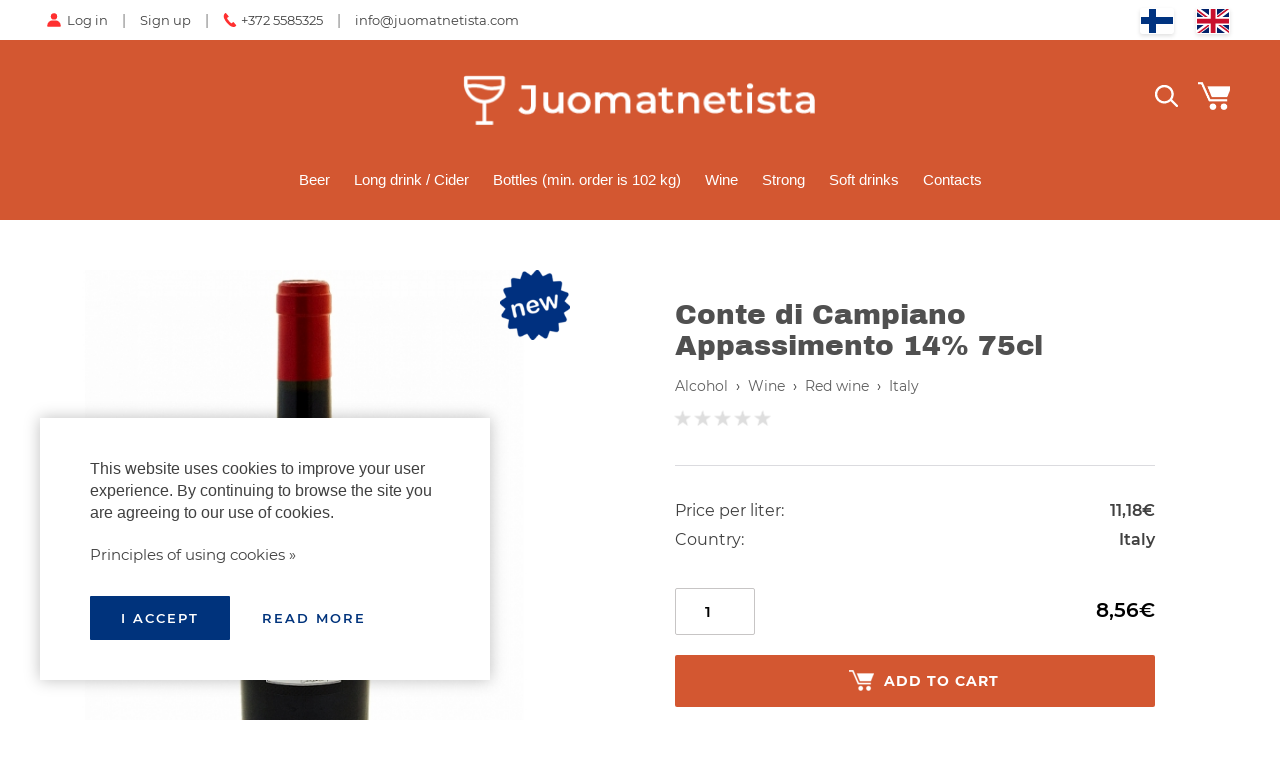

--- FILE ---
content_type: text/html; charset=utf-8
request_url: https://juomatnetista.com/en/product/conte-di-campiano-appassimento-14-75cl
body_size: 14621
content:
<!DOCTYPE HTML>
<html lang='en'>
  <head>

    <base href='https://juomatnetista.com'>
    <meta charset="utf-8">
    <meta name="viewport" content="width=device-width, initial-scale=1.0">
    <meta http-equiv="X-UA-Compatible" content="IE=edge"/>

    <link rel="apple-touch-icon" sizes="180x180" href="/public/images/favicon-180x180.png">
    <link rel="icon" type="image/png" sizes="180x180" href="/public/images/favicon-180x180.png">
    <link rel="icon" type="image/png" sizes="32x32" href="/public/images/favicon-32x32.png">
    <link rel="icon" type="image/png" sizes="16x16" href="/public/images/favicon-16x16.png">
    <link rel="shortcut icon" href="/public/images/favicon.ico">

    <title>Conte di Campiano Appassimento 14% 75cl - Juomatnetista</title>
    <meta name="description" content="Buy red wine Conte di Campiano Appassimento 14% 75cl for only 8,56&euro; with home delivery all over Finland! Best prices, wide range.">        
          <link rel="alternate" hreflang="fi" href="https://juomatnetista.com/fi/product/conte-di-campiano-appassimento-14-75cl" />
          <link rel="alternate" hreflang="en" href="https://juomatnetista.com/en/product/conte-di-campiano-appassimento-14-75cl" />
    
    
    <script>

	var DOMready = false;
	if (window.addEventListener) { window.addEventListener("DOMContentLoaded", function(){DOMready = true;}, true); }
	else if (window.attachEvent) { window.attachEvent("onload", function(){DOMready = true;}, true); }

	function AddStartUp(f)
		{
		if (DOMready) f();
		else if (window.addEventListener) { window.addEventListener("DOMContentLoaded", function(){DOMready = true; f();}, true); }
		else if (window.attachEvent) { window.attachEvent('onload', function(){DOMready = true; f();}); }
		}

	var LANG = 'en';
	var PUBLIC_PAGES = 'public/pages';
	var CR = '&euro;';
	
	function fbq(track, ev){console.log("FB pixel event: "+ev);}

    </script>

          <style>@font-face {font-family:'Montserrat';font-style:normal;font-weight:400;font-display:fallback;src:local('Montserrat Regular'), local('Montserrat-Regular'), url(https://fonts.gstatic.com/s/montserrat/v14/JTUSjIg1_i6t8kCHKm459Wlhyw.woff2) format('woff2');unicode-range:U+0000-00FF, U+0131, U+0152-0153, U+02BB-02BC, U+02C6, U+02DA, U+02DC, U+2000-206F, U+2074, U+20AC, U+2122, U+2191, U+2193, U+2212, U+2215, U+FEFF, U+FFFD;}@font-face {font-family:'Montserrat';font-style:normal;font-weight:500;font-display:fallback;src:url(https://fonts.gstatic.com/s/montserrat/v23/JTUHjIg1_i6t8kCHKm4532VJOt5-QNFgpCtZ6Hw9aXpsog.woff2) format('woff2');unicode-range:U+0400-045F, U+0490-0491, U+04B0-04B1, U+2116;}@font-face {font-family:'Montserrat';font-style:normal;font-weight:500;font-display:fallback;src:url(https://fonts.gstatic.com/s/montserrat/v23/JTUHjIg1_i6t8kCHKm4532VJOt5-QNFgpCtZ6Hw3aXpsog.woff2) format('woff2');unicode-range:U+0100-024F, U+0259, U+1E00-1EFF, U+2020, U+20A0-20AB, U+20AD-20CF, U+2113, U+2C60-2C7F, U+A720-A7FF;}@font-face {font-family:'Montserrat';font-style:normal;font-weight:600;font-display:fallback;src:local('Montserrat SemiBold'), local('Montserrat-SemiBold'), url(https://fonts.gstatic.com/s/montserrat/v14/JTURjIg1_i6t8kCHKm45_bZF3gnD_g.woff2) format('woff2');unicode-range:U+0000-00FF, U+0131, U+0152-0153, U+02BB-02BC, U+02C6, U+02DA, U+02DC, U+2000-206F, U+2074, U+20AC, U+2122, U+2191, U+2193, U+2212, U+2215, U+FEFF, U+FFFD;}@font-face {font-family:'Montserrat';font-style:normal;font-weight:700;font-display:fallback;src:local('Montserrat Bold'), local('Montserrat-Bold'), url(https://fonts.gstatic.com/s/montserrat/v14/JTURjIg1_i6t8kCHKm45_dJE3gnD_g.woff2) format('woff2');unicode-range:U+0000-00FF, U+0131, U+0152-0153, U+02BB-02BC, U+02C6, U+02DA, U+02DC, U+2000-206F, U+2074, U+20AC, U+2122, U+2191, U+2193, U+2212, U+2215, U+FEFF, U+FFFD;}@font-face {font-family:'Archivo Black';font-style:normal;font-weight:800;font-display:fallback;src:url(https://fonts.gstatic.com/s/archivoblack/v10/HTxqL289NzCGg4MzN6KJ7eW6CYyF_g.woff2) format('woff2');unicode-range:U+0000-00FF, U+0131, U+0152-0153, U+02BB-02BC, U+02C6, U+02DA, U+02DC, U+2000-206F, U+2074, U+20AC, U+2122, U+2191, U+2193, U+2212, U+2215, U+FEFF, U+FFFD;} .pages1{margin-top:30px;text-align:center;} .pages1 .page{display:inline-block;margin:0px 3px;width:30px;height:30px;line-height:30px;border-radius:50%;text-decoration:none;font-size:14px;font-weight:700;color:#000000;text-align:center;} .pages1 .page.active{color:#ffffff;background-color:#D35731;} .pages1 a.page:not(.active):hover{color:#404040;background-color:#f1f3f4;} .pages1 .page.prev-next, .pages1 .page.first-last{color:transparent !important;background-color:transparent !important;opacity:0.8;} .pages1 .page.prev-next:active{opacity:0.4;} .pages1 .page-numbers{margin:0 15px;} .pages1 .page.prev-next{background:url('/public/style/images/next.svg') center center no-repeat;background-size:11px auto;} .pages1 .page.first-last{background:url('/public/style/images/next.svg') 5px center no-repeat, url('/public/style/images/next.svg') 11px center no-repeat;background-size:11px auto;} .pages1 .page.prev, .pages1 .page.first{transform:rotate(180deg);}@media (max-width:480px){ .pages1 .page{margin:0;} .pages1 .page.first-last{display:none;} .pages1 .page-numbers{margin:0 10px;} } html { height:100%; } html * {max-height:1000000px;box-sizing:border-box;-webkit-tap-highlight-color:transparent;} body{position:relative;min-height:100%;padding:0;margin:0;background-color:#ffffff;overflow-x:auto;overflow-y:scroll;font-family:Montserrat, Arial, Tahoma;font-size:16px;} body.preload *{-webkit-transition:none !important;-moz-transition:none !important;-o-transition:none !important;transition:none !important;} a{color:#D35731;text-decoration:none;} img{border:none;width:auto;height:auto;} .hidden{display:none;} .justify{text-align:justify;line-height:0;} .justify:after{content:'';display:inline-block;vertical-align:top;width:100%;height:0;line-height:0;visibility:hidden;} #root{margin:0px auto;width:100%;min-width:320px;padding-bottom:588px;} .outer{padding:0 40px;box-sizing:border-box;} .wrapper{position:relative;box-sizing:border-box;margin:0 auto;width:100%;max-width:1400px;height:100%;} #main{display:block;padding:50px 0;min-height:370px;} #main h1{margin:0 0 20px 0;font-family:'Archivo Black';font-size:28px;font-weight:400;text-align:left;color:#505050;} #main .field{padding:10px 10px;box-sizing:border-box;width:100%;max-width:300px;font-family:inherit;font-size:15px;background-color:#ffffff;border:1px solid #dddddd;outline:none;box-shadow:none;} #main .field:focus{border-color:#66afe9;box-shadow:0 0 8px RGBA(100,175,230, 0.4);} #main .field:focus::-webkit-input-placeholder { color:transparent; } #main .field:focus::-moz-input-placeholder { color:transparent; } #main .field:focus:-moz-placeholder { color:transparent; } #main .field:focus:-ms-input-placeholder { color:transparent; } input:-webkit-autofill{box-shadow:0 0 0 30px white inset !important;} #main .field.not-valid{border-color:#ff8080;} #main textarea{resize:vertical;} #main .not-found{margin:100px 0;font-size:18px;font-weight:normal;line-height:normal;text-align:center;color:#505050;} .btn{display:inline-block;padding:14px 20px;min-width:100px;box-sizing:border-box;background-color:#D35731;border-radius:3px;border:none;text-transform:uppercase;font:inherit;font-size:12px;font-weight:600;color:#ffffff;letter-spacing:1px;text-align:center;cursor:pointer;outline:none;transition:color 0.2s ease,background-color 0.2s ease,border-color 0.2s ease;} .btn:hover{background-color:#FF3030;} .btn:active{transform:translate(1px,1px);} .btn.next-btn{margin-left:5px;border:1px solid #D35731;} .btn.next-btn:hover{border-color:#FF3030;} .btn.back-btn{background-color:#ffffff;border:1px solid #D35731;color:#D35731;} .btn.back-btn:hover{background-color:#fff8f4;border-color:#fff8f4;} .cart-btn{display:inline-block;min-width:50px;margin:0 10px 0 2px;padding:14px 20px;padding-left:44px;font-size:11px;font-weight:500;color:#ffffff;text-align:center;background:url("/public/images/cart.svg") 10px center no-repeat;background-size:26px auto;background-color:#D35731;border-radius:3px;letter-spacing:1px;text-transform:uppercase;cursor:pointer;transition:background-color 0.2s ease;} .cart-btn:hover{background-color:#FF3030;} .cart-btn:active{transform:translate(1px,2px);}@media (max-width:1100px){ .cart-btn{margin:0;padding:0;width:40px;height:25px;border:none;background:none;background:url("/public/images/cart2.svg") center center no-repeat;background-size:30px auto;} .cart-btn span{display:none;} } .social-icons a{display:inline-block;width:36px;height:36px;line-height:36px;border-radius:50%;border:none;background:url('/public/images/social.png?v3') 0 0 no-repeat;background-size:auto 100%;text-decoration:none !important;} .social-icons .vk { background-position:0 0; } .social-icons .facebook { background-position:-36px 0; } .social-icons .twitter { background-position:-72px 0; } .social-icons .gplus { background-position:-108px 0; } .social-icons .ok { background-position:-144px 0; } .social-icons .insta { background-position:-180px 0;} .social-icons .pin { background-position:-216px 0;} .social-icons.small a{width:32px;height:32px;line-height:32px;} .social-icons.small .vk { background-position:0 0; } .social-icons.small .facebook { background-position:-32px 0; } .social-icons.small .twitter { background-position:-64px 0; } .social-icons.small .gplus { background-position:-96px 0; } .social-icons.small .ok { background-position:-128px 0; } .social-icons.small .insta { background-position:-160px 0;} .social-icons.small .pin { background-position:-192px 0;} .social-icons.big a{width:40px;height:40px;line-height:40px;} .social-icons.big .vk { background-position:0 0; } .social-icons.big .facebook { background-position:-40px 0; } .social-icons.big .twitter { background-position:-80px 0; } .social-icons.big .gplus { background-position:-120px 0; } .social-icons.big .ok { background-position:-160px 0; } .social-icons.big .insta { background-position:-200px 0;} .social-icons.big .pin { background-position:-240px 0;} input.radio{display:none;} input.radio + label{position:relative;display:inline-block;padding-left:33px;cursor:pointer;user-select:none;} input.radio:checked + label{ font-weight:bold;} input.radio + label span{position:absolute;left:0px;top:50%;margin:0;margin-top:-12px;display:inline-block;vertical-align:top;width:22px;height:22px;line-height:22px;box-sizing:border-box;background-color:#ffffff;border:2px solid #dddddd;border-radius:50%;cursor:pointer;z-index:10;} input.radio + label span:before{ content:'';display:inline-block;margin:5px;width:10px;height:10px;border-radius:50%;} input.radio:checked + label span{ border:6px solid #D35731;}@media (max-width:800px){ .outer{padding:0 20px;} #main{padding:40px 0;} #main h1{margin-bottom:18px;font-size:24px;} }@media (max-width:480px){ #main{padding:25px 0 40px 0;min-height:0px;} #main h1{margin-bottom:16px;font-size:20px;line-height:1.2;} #main .btn{padding:12px 16px;min-width:90px;} } .lightbox-bg{position:fixed;width:100%;height:100%;top:0px;left:0px;background-color:#202020;z-index:900;opacity:0;-webkit-transition:opacity 0.2s ease;-moz-transition:opacity 0.2s ease;-o-transition:opacity 0.2s ease;transition:opacity 0.2s ease;} .lightbox-bg.opened{opacity:0.8;} .lightbox{position:fixed;width:100%;height:100%;top:0px;left:0px;z-index:910;opacity:0;-webkit-transition:all 0.15s ease;-moz-transition:all 0.15s ease;-o-transition:all 0.15s ease;transition:all 0.15s ease;-webkit-transform:translate(0, 50px);-moz-transform:translate(0, 50px);-o-transform:translate(0, 50px);transform:translate(0, 50px);} .lightbox.opened{opacity:1;-webkit-transform:translate(0, 0);-moz-transform:translate(0, 0);-o-transform:translate(0, 0);transform:translate(0, 0);} .lightbox .photo{position:absolute;top:0px; left:0px; right:0px; bottom:0px;overflow:hidden;z-index:20;-webkit-transition:all 150ms ease 150ms;-moz-transition:all 150ms ease 150ms;-o-transition:all 150ms ease 150ms;transition:all 150ms ease 150ms;opacity:0;-webkit-transform:scale(0.5);-moz-transform:scale(0.5);-o-transform:scale(0.5);transform:scale(0.5);} .lightbox.opened .photo{opacity:1;-webkit-transform:scale(1);-moz-transform:scale(1);-o-transform:scale(1);transform:scale(1);} .lightbox .photo img{display:inline-block;position:absolute;top:0; left:0; right:0; bottom:0;margin:auto;max-width:100%;max-height:100%;-webkit-transition:opacity 0.2s ease;-moz-transition:opacity 0.2s ease;-o-transition:opacity 0.2s ease;transition:opacity 0.2s ease;} .lightbox .photo .animation{position:absolute;top:0px; left:0px; right:0px; bottom:0px;background:url('/modules/LIGHTBOX2/images/loading.gif') center center no-repeat;background-size:100px auto;opacity:0;-webkit-transition:opacity 0.3s ease;-moz-transition:opacity 0.3s ease;-o-transition:opacity 0.3s ease;transition:opacity 0.3s ease;} .lightbox .photo.loading .animation{opacity:1;} .lightbox .photo.loading img{opacity:0;} .lightbox .close-btn{position:absolute;top:15px;right:20px;height:50px;width:50px;cursor:pointer;z-index:30;} .lightbox .close-btn span{display:block;width:100%;height:100%;background:url('/modules/LIGHTBOX2/images/close-btn.png') center center no-repeat;background-size:50% auto;cursor:pointer;opacity:0.6;-webkit-transition:opacity 0.2s linear;-moz-transition:opacity 0.2s linear;-o-transition:opacity 0.2s linear;transition:opacity 0.2s linear;} .lightbox .close-btn:hover span{opacity:1;} .lightbox .btn{position:absolute;top:50%;height:50px;margin-top:-25px;width:50px;background-color:#222222;cursor:pointer;z-index:30;} .lightbox .btn.back{left:15px;} .lightbox .btn.next{right:15px;} .lightbox .btn span{display:block;width:100%;height:100%;background-position:center center;background-repeat:no-repeat;cursor:pointer;opacity:0.6;-webkit-transition:opacity 0.2s linear;-moz-transition:opacity 0.2s linear;-o-transition:opacity 0.2s linear;transition:opacity 0.2s linear;} .lightbox .btn.back span{background-image:url('/modules/LIGHTBOX2/images/back-btn.png');} .lightbox .btn.next span{background-image:url('/modules/LIGHTBOX2/images/next-btn.png');} .lightbox .btn:hover span{opacity:1;} .lightbox .btn.back:active{-webkit-transform:translate(-2px,1px);-moz-transform:translate(-2px,1px);-o-transform:translate(-2px,1px);transform:translate(-2px,1px);} .lightbox .btn.next:active{-webkit-transform:translate(2px,1px);-moz-transform:translate(2px,1px);-o-transform:translate(2px,1px);transform:translate(2px,1px);} .lightbox .bottom{position:absolute;left:0; right:0; bottom:0;padding:15px 100px;min-height:20px;background-color:RGBA(0,0,0, 0.7);font-size:16px;color:#ffffff;text-align:center;z-index:30;} .lightbox .bottom .text h3{margin:0;font-size:16px;font-weight:bold;color:#ffffff;} .lightbox .bottom .text div{margin-top:10px;font-size:14px;color:#ffffff;} .lightbox .bottom .photo-count{position:absolute;bottom:0px;right:30px;padding:15px 0;font-size:16px;color:#eeeeee;}@media (max-width:600px){ .lightbox .close-btn{position:absolute;top:0px;right:0px;} .lightbox .close-btn span{background-size:40% auto;} .lightbox .btn{background:none;} .lightbox .btn.back{left:0px;} .lightbox .btn.next{right:0px;} .lightbox .bottom{padding:10px 60px 10px 20px;min-height:15px;text-align:left;} .lightbox .bottom .text h3{font-size:14px;} .lightbox .bottom .text div{margin-top:6px;font-size:13px;} .lightbox .bottom .photo-count{right:10px;padding:10px 0;font-size:14px;} } #modal-alert-bg{position:fixed;width:100%;height:100%;top:0px; left:0px;background-color:RGBA(220,220,220, 0.9);z-index:1000;} #modal-alert{position:absolute;top:50%;left:0; right:0;margin:auto;transform:translate(0, -50%);width:90%;max-width:420px;min-height:190px;padding:35px 40px 80px 40px;box-sizing:border-box;background-color:#ffffff;border-radius:8px;z-index:1001;font-family:Roboto, Arial, Tahoma;font-size:16px;font-weight:300;box-shadow:2px 2px 4px RGBA(0,0,0, 0.18);} #modal-alert .close-btn{position:absolute;display:inline-block;top:5px;right:5px;width:40px;height:40px;background:url('/modules/ALERT/alert/images/close.png') center center no-repeat;cursor:pointer;} #modal-alert .close-btn:hover{opacity:0.5;} #modal-alert .icon{display:none;position:absolute;top:50px;left:20px;width:70px;height:70px;background-repeat:no-repeat;background-size:100% auto;z-index:1002;} #modal-alert .title{margin-bottom:8px;font-size:18px;font-weight:bold;color:#000000;text-align:center;} #modal-alert .text{font-size:15px;text-align:center;line-height:1.6;} #modal-alert .text:first-letter{text-transform:uppercase;} #modal-alert .text div{margin:10px 0;} #modal-alert .text strong{text-transform:uppercase;} #modal-alert .text a{font-weight:500;color:#000000;text-decoration:underline;} #modal-alert .text a:hover{color:#777777;text-decoration:none;} #modal-alert .text input[type=text]{max-width:350px;padding:5px;border:1px solid #cccccc;border-radius:2px;font-size:18px;} #modal-alert .bottom{position:absolute;width:100%;height:55px;bottom:0px;left:0px;border-top:1px solid #e5e5e5;} #modal-alert .bottom .btn{position:absolute;right:20px;bottom:12px;padding:8px 10px;min-width:70px;} #modal-alert.info{padding-left:100px;} #modal-alert.info .icon{display:block;background-image:url('/modules/ALERT/alert/images/info.png');} #modal-alert.info .title{color:#606060;} #modal-alert.warning{max-width:470px;padding-left:100px;outline:4px solid transparent;-webkit-animation:WARNING 300ms 2;-moz-animation: WARNING 300ms 2;-o-animation: WARNING 300ms 2;animation:WARNING 300ms 2;} #modal-alert.warning .icon{display:block;background-image:url('/modules/ALERT/alert/images/warning.png');} #modal-alert.warning .title{color:#000000;} #modal-alert.error{max-width:470px;padding-left:100px;outline:4px solid transparent;-webkit-animation:ERROR 300ms 2;-moz-animation: ERROR 300ms 2;-o-animation: ERROR 300ms 2;animation:ERROR 300ms 2;} #modal-alert.error .icon{display:block;background-image:url('/modules/ALERT/alert/images/error.png');} #modal-alert.error .title{color:#ff0000;} @-webkit-keyframes ERROR{0% { outline-color:transparent; }50%{ outline-color:#ff4444; }100% { outline-color:transparent; }} @-moz-keyframes ERROR{0% { outline-color:transparent; }50%{ outline-color:#ff4444; }100% { outline-color:transparent; }} @-o-keyframes ERROR{0% { outline-color:transparent; }50%{ outline-color:#ff4444; }100% { outline-color:transparent; }} @keyframes ERROR{0% { outline-color:transparent; }50%{ outline-color:#ff4444; }100% { outline-color:transparent; }} @-webkit-keyframes WARNING{0% { outline-color:transparent; }50%{ outline-color:#ffbb44; }100% { outline-color:transparent; }} @-moz-keyframes WARNING{0% { outline-color:transparent; }50%{ outline-color:#ffbb44; }100% { outline-color:transparent; }} @-o-keyframes WARNING{0% { outline-color:transparent; }50%{ outline-color:#ffbb44; }100% { outline-color:transparent; }} @keyframes WARNING{0% { outline-color:transparent; }50%{ outline-color:#ffbb44; }100% { outline-color:transparent; }} #top-alert{display:none;position:fixed;top:10px;right:10px;width:270px;max-width:90%;min-height:60px;padding:20px 20px 20px 70px;box-sizing:border-box;border-radius:5px;box-shadow:-2px 2px 6px RGBA(0,0,0, 0.25);background:url('/modules/ALERT/alert/images/ok.png') 15px center no-repeat;background-color:#ffffff;z-index:1001;opacity:0;transform:translate(0, -30px);transition:all 0.3s ease;}@media (min-width:1250px){ #top-alert{top:80px;right:15px;} } #top-alert.show{opacity:1;transform:translate(0,0);} #top-alert .close-btn{position:absolute;top:0px;right:0px;width:30px;height:30px;background:url('/modules/ALERT/alert/images/close.jpg') center center no-repeat;cursor:pointer;} #top-alert .text{font-size:14px;font-weight:500;text-align:left;line-height:20px;} #top-alert .text a:hover{text-decoration:underline;} .columns{display:table;width:100%;max-width:1500px;} .columns > div{display:table-cell;vertical-align:middle;box-sizing:border-box;} .columns > .L-col{padding-right:20px;width:550px;} .columns > .R-col{text-align:center;} .columns .wrap{display:inline-block;width:100%;max-width:480px;text-align:left;} .columns > .L-col .top{display:none;} #product-photo-box{position:relative;width:100%;padding-top:100%;box-sizing:border-box;overflow:hidden;} #product-photo-box .photo{position:absolute;top:0; left:0; right:0; bottom:0;margin:auto;max-width:100%;max-height:100%;transition:opacity 0.2s ease;cursor:pointer;} #product-photo-box .big-img{position:absolute;top:0; left:0;width:auto;height:auto;max-width:10000px;max-height:10000px;background-color:#ffffff;opacity:0;transition:opacity 0.3s ease, transform 0.1s ease;} #product-photo-box .view{position:absolute;top:0; left:0; right:0; bottom:0;z-index:60;cursor:zoom-in;} #product-photo-box .icon{position:absolute;top:0px;right:0px;width:70px;height:70px;z-index:50;} #product-photo-box .icon.discount{background:url("/public/pages/item/images/sale.png") 0 0 no-repeat;background-size:100% auto;} #product-photo-box .icon.new{background:url("/public/pages/item/images/new.png") 0 0 no-repeat;background-size:100% auto;} .gallery{margin:20px -30px;padding:0 25px;width:auto;} .gallery .photo{width:25%;padding:0 5px;} .gallery .photo .border{outline:none;border:1px solid #ffffff;box-shadow:none !important;background:url("/public/pages/item/images/view.png") center center no-repeat;background-size:60% auto;background-color:#ffffff;} .gallery img{transform:none !important;transition:none !important;} .gallery .photo:hover img{opacity:0.4;} .gallery .photo:hover .border{border-color:#aaaaaa;} .gallery .gallery-btn{background-size:15px auto;} #main h1{margin-bottom:0;} #main .subtitle{margin-top:5px;font-size:15px;color:#707070;} #main hr{margin:35px 0px;border:none;border-top:1px solid #dbdbdf;}#item-description{margin-top:30px;line-height:1.7;color:#404040;} #item-description > div{max-width:800px;} .beer-notice{margin:20px 0;max-width:500px;font-size:16px;font-weight:700;color:#4080ff;line-height:1.6;} .breadcrumbs{margin:15px 0;} .breadcrumbs > *{font-size:14px;color:#606060;} .breadcrumbs .d{margin:0 8px;color:#303030;} .breadcrumbs a:hover{color:#202020;text-decoration:underline;} .instock .exists{display:inline-block;margin-right:20px;font-size:14px;font-weight:500;line-height:20px;} .instock .not-exists{display:inline-block;margin-right:20px;font-size:14px;color:#909090;line-height:20px;} .instock .delivery{display:inline-block;font-size:14px;color:#606060;line-height:20px;} .product-data{} .product-data .data{margin-top:10px;color:#404040;} .product-data .data span{float:right;font-weight:600;} #order-form{position:relative;margin-top:20px;} #order-form .input-number{width:80px;padding:13px 10px;font-weight:600;text-align:center;border:1px solid #c7c5c5;border-radius:2px;} #order-form .prices{position:absolute;top:10px;right:0;} #order-form .price{display:inline-block;font-size:20px;font-weight:600;color:#000000;line-height:24px;} #order-form .price.old{color:#808080;font-weight:400;text-decoration:line-through;} #order-form .price.discount{margin-left:15px;font-size:24px;color:#D35731;} #order-form .add-to-cart{display:inline-flex;width:100%;margin:20px 0;padding:14px 30px;padding-left:48px;font-size:14px;font-weight:700;color:#ffffff;letter-spacing:1px;justify-content:center;align-items:center;background-color:#D35731;border-radius:2px;text-transform:uppercase;cursor:pointer;transition:background 0.2s linear;} #order-form .add-to-cart:hover{background-color:#FF3030;} #order-form .add-to-cart:active{transform:translate(1px,2px);} #order-form .add-to-cart i{display:inline-block;margin-right:10px;width:25px;height:24px;background:url("/public/pages/item/images/cart.png") left 1px no-repeat;background-size:25px auto;} .discount-text{margin-top:15px;font-size:16px;color:#606060;line-height:1.6;} .sale-end{margin-top:15px;color:#606060;line-height:2;padding-left:32px;background:url("/public/pages/item/images/clock.png") left center no-repeat;background-size:25px auto;} .button{display:block;margin:10px 0;line-height:24px;cursor:pointer;opacity:0.65;} .button:hover{opacity:1;} .button.add-to-compare{background:url("/public/pages/item/images/icons.png") right -60px no-repeat;} .button.add-to-wishlist{background:url("/public/pages/item/images/icons.png") right 0 no-repeat;} .item-list{margin-top:50px;text-align:center;} .item-list h3{margin:0 0 20px 0;padding-bottom:4px;font-size:20px;font-weight:500;color:#707070;text-align:center;line-height:normal;} .item-list .product{display:inline-block;vertical-align:top;margin:10px 8px;width:18.5%;box-sizing:border-box;vertical-align:top;text-align:center;line-height:normal;} .item-list span.product{margin:0;height:0;} .item-list .product .photo{position:relative;} .item-list .product img{width:100%;vertical-align:top;} .item-list .product h4{margin:15px 0;font-weight:normal;color:#000000;text-align:center;word-break:break-all;} .item-list .product .price{display:inline-block;font-size:16px;font-weight:700;color:#000000;} .item-list .product .old-price{display:inline-block;margin-right:10px;font-size:14px;font-weight:700;color:#000000;text-decoration:line-through;} .item-list .product .old-price + .price{color:#ff5040;} .item-list .more{margin-top:15px;padding-top:12px;border-top:1px solid #dddddd;text-align:right;line-height:normal;} .item-list .more a{font-weight:500;color:#707070;} .item-list .more a:hover{color:#000000;} .item-list .more span{margin-right:5px;font-size:16px;font-weight:700;}@media (max-width:1200px){ .columns > .L-col{width:45%;} .columns > .R-col{padding-left:45px;} }@media (max-width:1000px){ .columns{display:block;width:100%;} .columns > .L-col{display:block;margin:0 auto;padding:0 25px;width:100%;max-width:500px;} .columns > .R-col{display:block;width:100%;margin-top:40px;padding-left:0px;} .columns > .L-col .top{display:block;margin-bottom:20px;text-align:center;} .columns > .L-col .top h1{text-align:center !important;} .columns > .R-col .top{display:none;} }@media (max-width:480px){ #main hr{margin:20px 0;} .columns > .L-col{padding:0 15px;} }@media (max-width:800px){ #product-photo-box{padding-top:0;text-align:center;} #product-photo-box .photo{position:static;vertical-align:top;max-height:500px;} }@media (max-width:480px){ #product-photo-box .icon{width:50px;height:50px;} .gallery{margin:10px -27px;margin-bottom:0;} .gallery .photo{padding:0 2px;} }@media (max-width:480px){ #product hr{margin:18px 0px;} #product .sale-end, #product .discount-text{margin-top:4px;font-size:15px;} #product .product-price{margin:10px 0 20px 0;} }@media (max-width:1100px){ .item-list .product{width:23%;margin-bottom:20px;} }@media (max-width:800px){ .item-list h3{margin-bottom:30px;font-size:18px;} .item-list .product{width:31%;margin:10px 5px;} }@media (max-width:480px){ .item-list{margin-top:25px;text-align:justify;} .item-list h3{margin-bottom:20px;font-size:16px;} .item-list .product{width:47%;margin:10px 0;} .item-list .product h4{margin:8px 0;} .item-list .product .price{font-size:14px;} } #cart-window-bg{display:none;position:fixed;top:0; left:0; right:0; bottom:0;background-color:RGBA(200,200,200, 0.8);overflow-y:scroll; -webkit-overflow-scrolling:touch;zoom:1;z-index:500;opacity:0;-webkit-transition:opacity 0.3s ease-in;-moz-transition:opacity 0.3s ease-in;-o-transition:opacity 0.3s ease-in;transition:opacity 0.3s ease-in;} #cart-window{position:relative;margin:100px auto;padding:40px 50px;box-sizing:border-box;border-radius:8px;width:80%;max-width:650px;background-color:#ffffff;color:#00337C;opacity:0;transform:translate(0, -40px);transition:opacity 0.3s ease, transform 0.4s ease;} #cart-window.show{opacity:1;transform:translate(0, 0);} #cart-window .close-btn{position:absolute;top:12px;right:12px;width:32px;height:32px;background:url('/public/pages/cart/window/images/btn-close.png') center center no-repeat;border-radius:50%;transition:background-color 0.3s ease;cursor:pointer;} #cart-window .close-btn:hover{background-color:#f0f0f0;} #cart-window h2{margin:0 0 12px 0;font-size:28px;font-weight:600;text-align:center;} #cart-window h2 span{display:inline-block;padding-left:60px;background:url('/public/pages/cart/window/images/cart.svg') left center no-repeat;background-size:44px auto;line-height:40px;} #cart-window h4{margin:0;font-size:14px;font-weight:normal;text-align:center;} #cart-window .top-warning{margin:10px;font-size:14px;color:#ff5050;font-weight:bold;text-align:center;} .progress{position:relative;margin:40px 0;padding-bottom:55px;color:#00337C;} .progress .ranges{margin:5px 0;letter-spacing:-0.32em;} .progress .ranges.title{margin-bottom:20px;} .progress .ranges span{display:inline-block;font-size:15px;font-weight:700;text-align:center;letter-spacing:normal;} .progress .top{ width:50%; } .progress .box{ width:12.5%; } .progress .pallet { width:25%; } .progress .bar{position:relative;width:100%;height:8px;background-color:#ffffff;border:2px solid #00337C;border-radius:5px;overflow:hidden;} .progress .scale{position:absolute;top:0; left:0; bottom:0;width:0%;background-color:#D35731;transition:width 0.2s ease;} .progress .point{position:absolute;top:0;bottom:0;width:2px;border-left:2px solid #00337C;} .progress .weight{position:absolute;margin-left:-23px;width:50px;top:80px;font-size:13px;font-weight:700;text-align:center;} .progress .p1 { left:12.5%; } .progress .p2 { left:25%; } .progress .p3 { left:37.5%; } .progress .p4 { left:50%; } .progress .p5 { left:75%; } .progress .p6 { left:100%; } #cart-items{margin-top:40px;width:100%;border-top:1px solid #dddddd;table-layout:fixed;} #cart-items td{vertical-align:middle;} #cart-items tr:hover td{background-color:#f2f6f9;} #cart-items .td-delete{width:40px;text-align:center;} #cart-items .td-photo{width:75px;padding:3px 0;} #cart-items .td-photo img{width:100%;max-width:75px;vertical-align:top;} #cart-items .td-name{padding:0 20px;} #cart-items .td-name a{margin-top:3px;font-size:14px;font-weight:600;color:inherit;} #cart-items .td-name .subtitle{margin-top:3px;color:#505050;} #cart-items .td-name .variant{margin-top:5px;} #cart-items .td-name .warning{display:inline-block;margin-top:3px;padding-left:20px;background:url("/public/pages/cart/window/images/warning.png") left center no-repeat;line-height:18px;color:#ff5050;} #cart-items .td-count{width:95px;padding:0px 8px;text-align:right;} #cart-items .td-price{width:95px;padding:0 0 0 8px;text-align:right;} #cart-window .cart-amount{padding:20px 5px;text-align:right;border-top:1px solid #dddddd;border-bottom:1px solid #dddddd;} #cart-window .cart-amount span{margin-left:5px;font-size:17px;} #cart-window .delete-btn{display:inline-block;width:24px;height:24px;background:none;border:none;background:url("/public/pages/cart/window/images/delete.svg") 0 0 no-repeat;background-size:24px auto;cursor:pointer;outline:none;} #cart-window .delete-btn:hover{opacity:0.6;} #cart-window .item-count{width:50px;padding:7px 4px 7px 8px;background-color:#ffffff;border:1px solid #00337C;border-radius:2px;font-weight:bold;color:#656565;} #cart-window .bottom-buttons{margin-top:20px;text-align:right;}@media (max-width:760px){ #cart-window{margin:30px auto;padding:20px 15px;width:90%;} .progress .p6{margin-left:-45px;} }@media (max-width:670px){ #cart-window{-webkit-transition:none;-moz-transition:none;-o-transition:none;transition:none;} #cart-window h2{font-size:20px;} #cart-window h2 span{padding-top:48px;padding-left:0px;background-position:center top;line-height:22px;} #cart-window .cart-amount{margin:10px 0;text-align:center;border:none;} #cart-window .bottom-buttons{text-align:center;} #cart-items .td-name{display:none;} #cart-items .td-count{width:auto;padding-left:25px;text-align:left;} .progress{margin:30px 0 0 0;padding-bottom:0;} .progress .ranges.title{margin-bottom:10px;} .progress .ranges.count span{font-size:13px;} .progress .weight{display:none;} }@media (max-width:480px){ #cart-window .bottom-buttons{display:flex;flex-wrap:wrap;} #cart-window .bottom-buttons .btn{margin:4px 3px;flex-grow:1;} }@media (max-width:400px){ #cart-window{margin:12px auto;padding:20px 10px;} #cart-items td{font-size:14px;} #cart-items .td-delete{width:30px;text-align:left;} #cart-items .td-photo{width:50px;} #cart-items .td-count{padding-left:10px;text-align:center;} #cart-items .td-price{width:80px;} } #header{position:relative;user-select:none;} #header .top{padding:8px 0;background-color:#ffffff;} #header .main{display:block;position:relative;height:180px;background-color:#D35731;text-align:center;z-index:100;} #header .logo{margin-top:30px;display:inline-block;vertical-align:top;width:360px;z-index:30;} #header .logo img{display:block;width:100%;} #header .top-menu{display:inline-block;text-align:left;} #header .top-menu .a{font-size:13px;font-weight:300;line-height:24px;color:#404040;cursor:pointer;} #header .top-menu .a:hover{color:#000000;text-decoration:underline;} #header .top-menu .user{color:#404040;line-height:24px;padding-left:27px;background:url('/public/root/header/images/user.svg') 5px center no-repeat;background-size:18px auto;cursor:pointer;display:inline-block;vertical-align:bottom;max-width:140px;overflow:hidden;white-space:nowrap;text-overflow:ellipsis;} #header .top-menu .user.auth{font-weight:bold;} #header .top-menu .exit:hover{color:#ff5555;} #header .top-menu a.phone{padding-left:18px;background:url('/public/root/header/images/phone.svg') left center no-repeat;background-size:14px auto;} #header .top-menu .d{display:inline-block;margin:0 10px;font-size:14px;color:#707070;} #header .languages{position:absolute;top:0px;right:0px;} #header .languages span{display:inline-block;margin:0 10px;display:inline-block;margin-left:8px;padding:1px;box-shadow:0 2px 4px RGBA(0,0,0, 0.12);border-radius:3px;} #header .languages img{width:32px;border:none;vertical-align:top;transform:scale3d(1,1,1);} #header .languages .lang:hover img{opacity:0.4;} #menu{margin-top:30px;} #menu ul, #menu li{display:inline-block;list-style-type:none;margin:0;padding:0;} #menu li{position:relative;} #menu .cat-1{position:relative;display:inline-block;padding:10px 18px;font-size:18px;font-weight:500;color:#ffffff;border-radius:4px;z-index:60;transition:background-color 0.3s ease, color 0.3s ease;} #menu .cat-1.active{background-color:#D35731;} #menu li:hover .cat-1{color:#D35731;background-color:#ffffff;} #menu .submenu{position:absolute;top:0px;left:0px;z-index:50;text-align:left;opacity:0;visibility:hidden;transition:all 0.2s ease 0.08s;} #menu li:hover .submenu{opacity:1;visibility:visible;transform:translate(0, -20px);transition:transform 0.2s ease;} #menu .submenu ul{margin-top:67px;padding:10px 0;min-width:256px;background-color:#ffffff;box-shadow:2px 2px 8px RGBA(0,0,0, 0.3);border-radius:4px;} #menu .submenu li{display:block;} #menu .cat-2{display:block;padding:10px 20px;font-size:17px;font-weight:500;line-height:20px;color:#D35731;} #menu .cat-2:hover{background-color:#f2f6f9;} #menu .cat-2.active{background-color:#f2f4f7;} .mobile-menu{display:none;width:26px;height:28px;cursor:pointer;} .mobile-menu span{display:block;margin:5px 0;width:100%;height:2px;background:#ffffff;} #menu .menu{display:inline-block;position:relative;} #header .icons{position:absolute;top:40px;right:10px;text-align:right;} #header .icons .a{position:relative;display:inline-block;vertical-align:top;width:32px;height:32px;margin-left:12px;text-align:center;background-repeat:no-repeat;background-position:center center;z-index:100;cursor:pointer;} #header .icons .a:hover{opacity:0.8;} #header .icons .search{background-image:url('/public/root/header/images/search.svg');background-size:23px auto;} #header .icons .account{background-image:url('/public/root/header/images/user.svg');background-size:25px auto;} #header .icons .wishlist{background-image:url('/public/root/header/images/wishlist.svg');background-size:36px auto;} #header .icons .cart{background-image:url('/public/root/header/images/cart.png');background-size:35px auto;} #header .icons .n{position:absolute;top:-3px;right:-10px;display:inline-block;width:18px;height:18px;line-height:18px;background-color:#c7c5c5;border-radius:50%;font-size:11px;color:#ffffff;text-align:center;} #header .icons .cart .n{background-color:#ffffff;color:#D35731;box-shadow:-2px 2px 2px RGBA(0,0,0, 0.2);} #header .icons .n.hidden{display:none;} #header .icons .label{display:none;}#header .cart-wrapper{display:inline-block;position:relative;} #header .cart-items{position:absolute;top:0px;right:-46px;width:320px;z-index:90;display:none;} #header .cart-wrapper:hover .cart-items{display:block;} #header .cart-items-bg{position:relative;margin-top:50px;padding:10px 0;background-color:#ffffff;border-top:1px solid #eeeeee;border-left:1px solid #eeeeee;box-shadow:1px 14px 40px RGBA(0,0,0, 0.2);border-radius:5px;} #header .cart-items-bg:after{content:'';position:absolute;top:-10px;right:51px;width:0px;height:0px;border:10px solid transparent;border-bottom:10px solid #e0e0e0;border-top:none;} #header .cart-items .cart-item{display:block;padding:10px 20px;line-height:20px;border-bottom:1px solid RGBA(0,0,0, 0.1);} #header .cart-items .cart-item:hover{background-color:#f2f6f9;} #header .cart-items .cart-item > div{display:table-cell;vertical-align:top;text-align:left;} #header .cart-items .item-photo{width:80px;margin-right:20px;box-sizing:border-box;border-radius:4px;} #header .cart-items .item-name{display:block;padding-top:10px;font-size:13px;line-height:18px;color:#404040;text-decoration:none !important;} #header .cart-items .variant{font-size:13px;color:#707070;} #header .cart-items .item-count{display:inline-block;margin-left:4px;font-size:13px;color:#000000;} #header .cart-items .item-price{display:inline-block;margin-top:4px;font-size:14px;font-weight:600;color:#000000;} #header .cart-items .cart-total{margin:25px 25px 10px 25px;text-align:left;} #header .cart-items .label-amount{margin-left:4px;font-size:12px;font-weight:600;letter-spacing:1px;} #header .cart-items .cart-amount{display:inline-block;margin-right:4px;float:right;font-weight:600;color:#000000;} #header .cart-items .btn{width:100%;margin-top:20px;padding:12px 18px;text-transform:uppercase;font-size:12px;border-radius:4px;} #header .cart-items .btn:hover{background-color:#ff5050;}@media (min-width:981px){ body{padding-top:220px;} #header{position:fixed;top:0; left:0; right:0;transition:transform 0.4s ease;transform:translate3d(0,0,0);will-change:transform;z-index:100;} #menu, #header .logo, #header .icons{transition:transform 0.4s ease, opacity 0.3s ease;transform:translate3d(0,0,0);will-change:transform;} #header.fixed{transform:translate3d(0, -150px, 0);box-shadow:2px 2px 6px RGBA(0,0,0,0.2);} #header.fixed .logo{opacity:0;} #header.fixed #menu{transform:translateY(10px);} #header.fixed .icons{transform:translateY(85px);} } #search-window-bg{display:none;position:fixed;top:0; left:0; right:0; bottom:0;background-color:RGBA(0,0,0, 0.4);transition:opacity 0.5s ease;z-index:100;opacity:0;} #search-window-bg.open{opacity:1;} #search-window{display:none;position:fixed;top:0;right:0;bottom:0;width:380px;padding:30px 30px;box-sizing:border-box;background-color:#f5f5f5;box-shadow:2px 2px 6px RGBA(0,0,0,0.2);transition:transform 0.3s ease, opacity 0.2s ease;transform:translate(380px, 0);will-change:transform;z-index:110;opacity:0;} #search-window.open{opacity:1;transform:translate(0,0);} #search-window .btn-close{position:absolute;top:27px;right:25px;width:30px;height:30px;background:url('/public/root/header/images/close.png') center center no-repeat;z-index:10;cursor:pointer;} #search-window .btn-close:hover{opacity:0.7;} #search-window form{position:relative;width:100%;} #search-window .search-title{margin-left:5px;padding-bottom:16px;border-bottom:1px solid #cccccc;font-size:20px;font-weight:700;} #search-window .search-field{margin-top:30px;width:100%;box-sizing:border-box;padding:10px 40px 10px 15px;border:1px solid #dddddd;border-radius:20px;font-family:inherit;outline:none;} #search-window .search-field:focus{border-color:#c8c8c8;box-shadow:1px 1px 4px RGBA(0,0,0,0.1);} #search-window .search-btn{position:absolute;right:0; bottom:0;width:45px;height:38px;background:url('/public/root/header/images/search.png') center center no-repeat;cursor:pointer;}@media (max-width:1300px){ #menu .cat-1{padding:10px 10px;font-size:15px;} }@media (max-width:980px){ body{padding-top:105px;} #header{position:fixed;top:0; left:0; right:0;transition:transform 0.3s ease;will-change:transform;z-index:100;} #header.fixed{transform:translate3d(0, -40px, 0);box-shadow:2px 2px 6px RGBA(0,0,0,0.2);border-color:#ffffff;} #header .main{height:65px;text-align:left;} #header .logo{position:absolute;top:19px;left:0px;margin:0;width:180px;border:none;} #menu{display:none;} #header .mobile-menu{display:inline-block;position:absolute;top:18px;right:0;} #header .icons{position:absolute;margin:0;top:16px;right:55px;} #header .icons .a{margin-left:6px;} #header .icons .search { background-size:20px auto; background-position:center 7px;} #header .icons .account { background-size:20px auto; } #header .icons .wishlist { background-size:30px auto; } #header .icons .cart { background-size:26px auto; } #header .icons .n{top:0px;right:-4px;width:15px;height:15px;line-height:15px;font-size:10px;} }@media (max-width:700px){ #header .contacts{display:none;} }@media (max-width:480px){ #search-window{top:0px;bottom:auto;width:100%;padding:25px 20px 30px 20px;transform:translate(0, -60px);} #search-window .btn-close{top:8px;right:8px;} #search-window .search-title{padding:0;border:none;font-size:14px;} #search-window .search-field{margin-top:12px;} }@media (max-width:400px){ body{padding-top:65px;} #header{transform:none !important;} #header .top{display:none;} #header .logo{top:22px;width:143px;} #header .icons{right:48px;} #header .icons .a{margin-left:3px;}}#login-window-bg{display:none;position:fixed;top:0; left:0; right:0; bottom:0;background-color:RGBA(140,140,140, 0.8);overflow-y:auto; -webkit-overflow-scrolling:touch;zoom:1;z-index:500;opacity:0;-webkit-transition:opacity 0.3s ease;-moz-transition:opacity 0.3s ease;-o-transition:opacity 0.3s ease;transition:opacity 0.3s ease;} #login-window{position:relative;margin:100px auto;box-sizing:border-box;width:90%;max-width:600px;background-color:#ffffff;box-shadow:2px 2px 20px RGBA(0,0,0, 0.2);border-radius:4px;opacity:0;transition:transform 0.25s ease, opacity 0.2s ease;transform:translate(0, -50px);} #login-window.show {opacity:1;transform:translate(0, 0px);} #login-window .close-btn{position:absolute;top:17px;right:20px;width:24px;height:24px;background:url('/public/root/header/login/images/close.png') center center no-repeat;background-size:15px auto;cursor:pointer;z-index:100;} #login-window .close-btn:hover{opacity:0.7;} #login-window-content{padding:40px;} #login-window h3{margin:0;margin-bottom:30px;font-size:26px;font-weight:bold;color:#303030;text-align:center;} #login-window form{margin:0 auto;max-width:400px;} #login-window form div{margin:12px 0;} #login-window .field{width:100%;box-sizing:border-box;padding:12px 20px;background-color:#ffffff;border:1px solid #dadada;border-radius:3px;font-size:17px;font-weight:400;color:#606060;outline:none;padding-left:30px;background-position:8px center;background-repeat:no-repeat;background-size:14px auto;-webkit-transition:all 100ms linear;-moz-transition:all 100ms linear;-o-transition:all 100ms linear;transition:all 100ms linear;} #login-window .field.login{background-image:url('/public/root/header/login/images/f-user.png');} #login-window .field.password{background-image:url('/public/root/header/login/images/f-lock.png');} #login-window .field:focus{border-color:#66afe9;box-shadow:0 0 8px RGBA(100,175,230,0.4);} #login-window .field:focus::-webkit-input-placeholder { color:transparent; } #login-window .field:focus::-moz-placeholder { color:transparent; } #login-window .field:focus:-moz-placeholder { color:transparent; } #login-window .field:focus:-ms-input-placeholder { color:transparent; } #login-window .submit{text-align:center;} #login-window button{display:inline-block;width:100%;box-sizing:border-box;padding:15px 20px;background-color:#8EA4C4;border:none;border-radius:4px;font:inherit;font-size:14px;font-weight:700;color:#ffffff;text-transform:uppercase;letter-spacing:1px;text-align:center;cursor:pointer;outline:none;transition:background-color 300ms linear;} #login-window button:hover{background-color:#00337C;} #login-window button:active{transform:translate(1px, 1px);} #login-window .auth-error button{background-color:#ff5050;border-color:#ff5050;color:#ffffff;} #login-window .loading{display:none;position:absolute;top:0; left:0; right:0; bottom:0;background:url("/public/root/header/login/images/loading.gif") center 110px no-repeat;background-size:80px auto;background-color:RGBA(255,255,255, 0.8);z-index:50;} #login-window.loading .loading{display:block;} #login-window a{font-size:14px;color:#707070;} #login-window a:hover{color:#000000;text-decoration:underline;} #login-window .remember{margin:18px 0;} #login-window .remember a{float:right;font-weight:300;} #login-window .links{margin-top:35px;text-align:center;font-weight:300;} #login-window .links *{font-size:17px;color:#707070;text-align:center;line-height:1.4;} #login-error{display:none;margin:10px 0;text-align:center;} #login-window .error1{display:inline-block;font-size:14px;color:#ff2020;text-align:center;padding-left:22px;background:url('/public/images/error.png') left center no-repeat;} #login-window .error2{margin-top:6px;font-size:14px;color:#ff2020;text-align:center;} #ch-remember{opacity:0;} #ch-remember + label{position:relative;vertical-align:top;font-size:14px;font-weight:300;color:#707070;cursor:pointer;} #ch-remember:checked+ label{ font-weight:bold;} #ch-remember + label:before{content:'';display:inline-block;position:absolute;top:0px;left:-23px;width:15px;height:15px;border:1px solid #dadada;border-radius:3px;cursor:pointer;} #ch-remember:checked + label:before{ background:url('/public/root/header/login/images/check.png') center center no-repeat;background-color:#00337C;border-color:#00337C;} #login-window .social-icons{margin-top:50px;text-align:center;} #login-window .social-icons > h4{margin:0;padding-bottom:22px;font-weight:normal;font-size:18px;color:#707070;} #login-window .social-icons a{display:inline-block;margin:0px 4px;} #login-window .social-icons a:hover{opacity:0.8;} #login-window .blocked{margin:0 auto;max-width:370px;padding:170px 15px 20px 15px;background-position:center 12px;background-repeat:no-repeat;background-image:url('/public/root/header/login/images/blocked.gif?v2');background-size:140px auto;text-align:center;} #login-window .blocked h2{font-size:18px;font-weight:bold;color:#9c1308;} #login-window .blocked div{margin-top:6px;font-size:15px;color:#9c1308;}@media (max-width:480px){ #login-window{margin:30px auto;} #login-window-content{padding:25px;} #login-window h3{margin-bottom:20px;font-size:18px;} #login-window form{max-width:320px;} #login-window form div{margin:8px 0;} #login-window .field{padding:9px 30px;font-size:16px;} #login-window .remember{margin:14px 0;} #login-window button{padding:14px 0;font-size:14px;} #login-window .links{margin-top:20px;} #login-window .blocked{padding-top:140px;background-size:120px auto;} #login-window .blocked h2{font-size:16px;} #login-window .blocked div{font-size:14px;} }@media (max-width:360px){ #login-window{position:fixed;top:0; left:0; right:0; bottom:0;margin:0;width:100%;-webkit-transform:translate(0, 0px);-moz-transform:translate(0, 0px);-o-transform:translate(0, 0px);transform:translate(0, 0px);} #login-window .close-btn{top:10px;right:12px;} #login-window .social-icons{margin-top:30px;} #login-window .social-icons > h4{padding-bottom:15px;font-size:16px;} #login-window .social-icons a{margin:0px 1px;zoom:0.9;} #login-window .links *{font-size:14px;line-height:1.6;} } #mobile-menu{display:none;position:fixed;top:0px;left:0px;right:0px;bottom:0px;z-index:400;background-color:RGBA(0,0,0, 0.5);opacity:0;-webkit-transition:opacity 0.25s ease;-moz-transition:opacity 0.25s ease;-o-transition:opacity 0.25s ease;transition:opacity 0.25s ease;} #mobile-menu.open{opacity:1;} #mobile-menu .mob-menu{position:absolute;top:0px;right:0px;width:100%;max-width:400px;height:100%;box-sizing:border-box;padding:30px 25px 30px 50px;background-color:#00337C;overflow-y:auto;z-index:500;will-change:transform;-webkit-transition:transform 0.2s ease;-moz-transition:transform 0.2s ease;-o-transition:transform 0.2s ease;transition:transform 0.2s ease;-webkit-transform:translate(400px, 0);-moz-transform:translate(400px, 0);-o-transform:translate(400px, 0);transform:translate(400px, 0);} #mobile-menu.open .mob-menu{-webkit-transform:translate(0,0);-moz-transform:translate(0,0);-o-transform:translate(0,0);transform:translate(0,0);} #mobile-menu .close-btn{position:fixed;top:14px;right:8px;width:80px;height:80px;background:url('/public/root/header/mobmenu/images/close.svg') top 10px right 14px no-repeat;background-size:34px auto;cursor:pointer;z-index:501;} #mobile-menu .languages{margin-bottom:30px;} #mobile-menu .languages span{display:inline-block;margin-right:15px;} #mobile-menu .languages img{width:32px;border:none;} #mobile-menu hr{margin:25px 0;border:none;border-top:1px solid RGBA(255,255,255, 0.5);} #mobile-menu ul, #mobile-menu li{margin:0;padding:0;list-style-type:none;color:#ffffff;} #mobile-menu .cat{position:relative;display:block;color:#ffffff;cursor:pointer;} #mobile-menu .cat.active{font-weight:bold;} #mobile-menu .cat-1{padding:7px 35px 7px 0;font-size:14px;text-transform:uppercase;} #mobile-menu .cat-2{padding:5px 5px;font-size:14px;} #mobile-menu .cat-3{padding:3px 6px;font-size:13px;} #mobile-menu .cat span{position:absolute;top:0; right:0; bottom:0;width:40px;background:url('/public/root/header/mobmenu/images/arrow.png') center center no-repeat;background-size:11px auto;cursor:pointer;} #mobile-menu .cat-1.open{font-weight:bold;} #mobile-menu .cat.open span{-webkit-transform:rotate(90deg);-moz-transform:rotate(90deg);-o-transform:rotate(90deg);transform:rotate(90deg);} #mobile-menu .submenu{display:none;padding:4px 0 8px 20px;} #mobile-menu .cat-1 + .submenu{padding-left:22px;} #mobile-menu .submenu li{list-style-type:disc;} #mobile-menu .cat.open + .submenu{display:block;} #mobile-menu .cat .n{position:absolute;top:2px;right:-2px;display:inline-block;width:26px;height:26px;line-height:26px;font-size:13px;background:none;background-color:#ffffff;color:#00337C;text-align:center;border-radius:50%;} #mobile-menu .cat .n.hidden{display:none;} #mobile-menu .cat.cart{font-weight:700;} #mobile-menu .cat.cart .n{background-color:#5264a8;color:#ffffff;} .mod-rating{margin:10px 0;} .mod-rating .stars{display:inline-block;} .mod-rating .star{display:inline-block;vertical-align:top;margin-left:-1px;width:17px;height:17px;line-height:17px;background:url("/modules/RATING/stars/stars.png") left top no-repeat;background-size:300% auto;cursor:pointer;} .mod-rating .mark1 .star1, .mod-rating .mark2 .star1, .mod-rating .mark2 .star2, .mod-rating .mark3 .star1, .mod-rating .mark3 .star2, .mod-rating .mark3 .star3, .mod-rating .mark4 .star1, .mod-rating .mark4 .star2, .mod-rating .mark4 .star3, .mod-rating .mark4 .star4, .mod-rating .mark5 .star{background-position:-17px 0;} .mod-rating .stars:hover .star{background-position:-34px 0;} .mod-rating .star:hover ~ .star{background-position:0 0;} .mod-rating .rating{display:inline-block;vertical-align:top;margin-left:5px;padding-top:1px;line-height:20px;height:20px;font-weight:bold;} #footer{position:absolute;left:0; right:0; bottom:0;display:block;margin:0px auto;width:100%;border:1px solid #f2f6f9;background-color:#f2f6f9;color:#00337C;} #footer .cols1{margin-top:90px;display:table;width:100%;min-height:100px;table-layout:fixed;} #footer .cols1 > div{display:table-cell;vertical-align:top;text-align:left;width:23%;padding-right:40px;box-sizing:border-box;} #footer .cols1 .col-logo{width:30%;padding-right:60px;} #footer .cols1 .col-contacts{padding:0px !important;} #footer h3{margin:0 0 38px 0;font-size:15px;font-weight:bold;color:#00337C;} #footer .logo{width:100%;max-width:250px;} #footer .text{margin-top:25px;max-width:320px;line-height:1.6;color:#00337C;} #footer .col-menu div{margin:8px 0;max-width:240px;line-height:2;color:#00337C;} #footer .col-menu a{color:#00337C;} #footer .col-menu a:hover{text-decoration:underline;} #footer .social{margin-top:40px;max-width:200px;} #footer .social span{display:block;margin-bottom:20px;font-size:16px;font-weight:500;} #footer .social a{margin:0 12px 0 0;background-image:url('/public/root/footer/images/social.png?v3');} #footer .social a:hover{background-color:#C6D1E2;} #footer .bottom{margin-top:80px;border-top:1px solid RGBA(255,255,255, 0.2);} #footer .cols2{display:table;width:100%;table-layout:fixed;} #footer .cols2 > div{display:table-cell;width:33%;vertical-align:top;text-align:center;padding:25px 0;line-height:28px;font-size:14px;} #footer .cols2 > div.poweredby{text-align:left;} #footer .cols2 > div.copyright{width:42%;} #footer .developer{display:inline-block;color:RGBA(255,255,255, 0.5);} #footer .developer:hover{text-decoration:underline;}@media (min-width:950px){ #scroll-up{position:fixed;right:30px;bottom:30px;width:50px;height:50px;border-radius:50%;cursor:pointer;background:url('/public/root/footer/images/up.png') center center no-repeat;background-color:#D35731;cursor:pointer;z-index:200;opacity:0;transition:opacity 0.4s ease;will-change:opacity;} #scroll-up:hover{background-color:#FF3030;} } #cookie-alert{position:fixed;left:40px;bottom:40px;width:450px;padding:40px 50px;background-color:#ffffff;box-shadow:0 0 15px RGBA(0,0,0, 0.25);z-index:1000;transition:transform 0.5s ease, opacity 0.5s ease;} #cookie-alert.close{opacity:0;transform:translate(0, 10px) scale(0.8);;} #cookie-alert .text{max-width:400px;font-size:16px;line-height:1.4;color:#404040;font-weight:500;} #cookie-alert .text a{display:inline-block;margin-top:20px;color:#404040;font-size:15px;font-weight:400;} #cookie-alert .text a:hover{color:#3366bb;text-decoration:underline;} #cookie-alert .buttons{margin-top:30px;} #cookie-alert .btn{display:inline-block;padding:14px 15px;width:40%;box-sizing:border-box;text-align:center;text-decoration:none;background-color:#ffffff;font-size:13px;font-weight:600;color:#00337C;text-transform:uppercase;letter-spacing:2px;border-radius:1px;cursor:pointer;} #cookie-alert .btn.agree{margin-right:10px;background-color:#00337C;color:#ffffff;} #cookie-alert .btn:hover{background-color:#30dd90;color:#ffffff;} #cookie-alert .btn:active{transform:translate(1px,1px);}@media (max-width:1000px){ #footer .cols1 .col{width:33%;} #footer .cols1 .col-contacts{display:none;} }@media (max-width:800px){ #root{padding-bottom:0px;} #footer{position:static;} #footer .cols1{margin-top:60px;} #footer .cols1 .col-logo{width:100%;padding-right:0px;text-align:center;} #footer .cols1 .col-menu{display:none;} #footer .text{margin:20px auto 0 auto;} #footer .social{margin-top:30px;max-width:100%;} #footer .bottom{margin-top:40px;} #footer .cols2 .col{display:none;} #footer .cols2 .copyright{display:block;width:100% !important;padding:10px 0;}}@media (max-width:600px){ #cookie-alert{position:fixed;left:15px;bottom:15px;right:15px;width:auto;padding:20px 30px;} #cookie-alert .text{font-size:15px;} #cookie-alert .buttons{margin-top:10px;} #cookie-alert .btn{margin:0px;width:150px;font-size:12px;} #cookie-alert .btn.more{display:none;} }</style>
      <script src="/cache/js/item.js?v6.3" async></script>
    
    
    
    
    <meta property="og:type" content="product" /><meta property="og:site_name" content="juomatnetista.com" /><meta property="og:title" content="Conte di Campiano Appassimento 14% 75cl" /><meta property="og:description" content="" /><meta property="og:url" content="https://juomatnetista.com/en/product/conte-di-campiano-appassimento-14-75cl" /><meta property="og:image" content="https://juomatnetista.com/uploads/items/3525/photo.jpg.2x.jpg" /><meta property="og:image:width" content="400" /><meta property="og:image:height" content="400" />    
<script async src="https://www.googletagmanager.com/gtag/js?id=G-Y3BMLQTGQK"></script>
<script>
  window.dataLayer = window.dataLayer || [];
  function gtag(){dataLayer.push(arguments);}
  gtag('js', new Date());

  gtag('config', 'G-Y3BMLQTGQK');
</script>

  </head>

  <body class='preload'>

    <div id='root'>
	
    <header id='header'>

    <div class='top'>

      <div class='outer'>
      <div class='wrapper'>

	<div class='top-menu'>
	  <span class='user-menu'>
	    	      <span class='a user' onclick="OpenLoginWindow()">Log in</span>
	     <span class='d'>|</span>
	      <a class='a' href='/en/signup'>Sign up</a>
	              </span>
	  <span class='contacts'>
            	      <span class='d'>|</span>
	      <a class='a phone' href='tel:+3725585325'>+372 5585325</a>
                        	      <span class='d'>|</span>
	      <a class='a email' href='mailto:info@juomatnetista.com'>info@juomatnetista.com</a>
                      </span>
	</div>

 	<div class='languages'>
                      <span><a class='lang' href='/fi/product/conte-di-campiano-appassimento-14-75cl'><img src='/public/root/header/images/fi.svg?v2' alt='Suomen' title='Suomen' width='30' height='23'></a></span>
                      <span><a class='lang' href='/en/product/conte-di-campiano-appassimento-14-75cl'><img src='/public/root/header/images/en.svg?v2' alt='English' title='English' width='30' height='23'></a></span>
                  </div>

      </div>
      </div>

    </div>

    <div class='main'>

      <div class='outer'>
      <div class='wrapper'>

        <a class='logo' href='/en'>
          <img src='/public/root/header/images/logo.png' alt='Juomatnetista' width="200" height="36">
        </a>

  	<nav id='menu'>

	  <div class='menu'>

	  <ul>
	  	
  	    <li id='cat-13'>
    	      <a class='cat-1 ' href='/en/catalog/beer'>Beer<span></span></a>

    	      		
      	      <div class='submenu'>
    	        <ul>
      		          	    <li><a class='cat-2 ' href='/en/catalog/beer-1'>Beer 24-pack</a></li>
      		      	        </ul>
      	      </div>

    	      			
  	    </li>
		
	  	
  	    <li id='cat-14'>
    	      <a class='cat-1 ' href='/en/catalog/long-drink'>Long drink / Cider<span></span></a>

    	      		
      	      <div class='submenu'>
    	        <ul>
      		          	    <li><a class='cat-2 ' href='/en/catalog/lonkero'>Long drink</a></li>
      		          	    <li><a class='cat-2 ' href='/en/catalog/cider'>Cider</a></li>
      		      	        </ul>
      	      </div>

    	      			
  	    </li>
		
	  	
  	    <li id='cat-54'>
    	      <a class='cat-1 ' href='/en/catalog/bottle'>Bottles (min. order is 102 kg)<span></span></a>

    	      		
      	      <div class='submenu'>
    	        <ul>
      		          	    <li><a class='cat-2 ' href='/en/catalog/bottle/beer'>Beer</a></li>
      		          	    <li><a class='cat-2 ' href='/en/catalog/bottle/cider'>Cider</a></li>
      		          	    <li><a class='cat-2 ' href='/en/catalog/coctails'>Coctails</a></li>
      		          	    <li><a class='cat-2 ' href='/en/catalog/other-1'>Other</a></li>
      		      	        </ul>
      	      </div>

    	      			
  	    </li>
		
	  	
  	    <li id='cat-15'>
    	      <a class='cat-1 ' href='/en/catalog/wine'>Wine<span></span></a>

    	      		
      	      <div class='submenu'>
    	        <ul>
      		          	    <li><a class='cat-2 ' href='/en/catalog/red-wine-1'>Red wine</a></li>
      		          	    <li><a class='cat-2 ' href='/en/catalog/white-wine'>White wine</a></li>
      		          	    <li><a class='cat-2 ' href='/en/catalog/rose-wine'>Rose wine</a></li>
      		          	    <li><a class='cat-2 ' href='/en/catalog/red-wine'>Red wine 3L</a></li>
      		          	    <li><a class='cat-2 ' href='/en/catalog/white'>White wine 3L</a></li>
      		          	    <li><a class='cat-2 ' href='/en/catalog/champagne'>Champagne</a></li>
      		          	    <li><a class='cat-2 ' href='/en/catalog/sparkling-wine'>Sparkling wine</a></li>
      		          	    <li><a class='cat-2 ' href='/en/catalog/fortified-wine'>Fortified wine</a></li>
      		          	    <li><a class='cat-2 ' href='/en/catalog/vermouth'>Vermouth</a></li>
      		      	        </ul>
      	      </div>

    	      			
  	    </li>
		
	  	
  	    <li id='cat-16'>
    	      <a class='cat-1 ' href='/en/catalog/strong'>Strong<span></span></a>

    	      		
      	      <div class='submenu'>
    	        <ul>
      		          	    <li><a class='cat-2 ' href='/en/catalog/gin'>Gin</a></li>
      		          	    <li><a class='cat-2 ' href='/en/catalog/vodka'>Vodka</a></li>
      		          	    <li><a class='cat-2 ' href='/en/catalog/whiskey'>Whiskey</a></li>
      		          	    <li><a class='cat-2 ' href='/en/catalog/cognac'>Cognac</a></li>
      		          	    <li><a class='cat-2 ' href='/en/catalog/rum'>Rum</a></li>
      		          	    <li><a class='cat-2 ' href='/en/catalog/brandy'>Brandy</a></li>
      		          	    <li><a class='cat-2 ' href='/en/catalog/liquor'>Liquor</a></li>
      		          	    <li><a class='cat-2 ' href='/en/catalog/tequila'>Tequila</a></li>
      		          	    <li><a class='cat-2 ' href='/en/catalog/absinth'>Absinth</a></li>
      		          	    <li><a class='cat-2 ' href='/en/catalog/portwine'>Portwine</a></li>
      		          	    <li><a class='cat-2 ' href='/en/catalog/salvados'>Сalvados</a></li>
      		          	    <li><a class='cat-2 ' href='/en/catalog/aperitif'>Aperitif</a></li>
      		          	    <li><a class='cat-2 ' href='/en/catalog/other'>Other drinks</a></li>
      		      	        </ul>
      	      </div>

    	      			
  	    </li>
		
	  	
  	    <li id='cat-17'>
    	      <a class='cat-1 ' href='/en/catalog/softdeinks'>Soft drinks<span></span></a>

    	      		
      	      <div class='submenu'>
    	        <ul>
      		          	    <li><a class='cat-2 ' href='/en/catalog/energy-drinks'>Energy Drinks</a></li>
      		          	    <li><a class='cat-2 ' href='/en/catalog/soda-drinks'>Others</a></li>
      		      	        </ul>
      	      </div>

    	      			
  	    </li>
		
	  	
  	    <li id='cat-6'>
    	      <a class='cat-1 ' href='/en/contacts'>Contacts<span></span></a>

    	      			
  	    </li>
		
	  	  </ul>

	  </div>

	</nav>

        <span class='mobile-menu' onclick="OpenMobileMenu()">
          <span></span><span></span><span></span>
        </span>

	<div class='icons'>

	  <span class='a search' onmouseup="OpenSearch()">&nbsp;</span>

	  <div class='cart-wrapper'>

	    <a class='a cart' href='/en/cart'>
	      <span class='label'>Cart</span>
	      <span class='n cart-n hidden'>0</span>
	    </a>

	    
	  </div>

        </div>

      </div>
      </div>

    </div>

    </header>

    <div id='search-window'>
      <span class='btn-close' onclick="CloseSearch()"></span>
      <form method='GET' action='/en/catalog' onsubmit="return Search(this)">
        <div class='search-title'>Catalog search</div>
	<input type='text' name='search' class='search-field' placeholder='What are you looking for?'>
	<span class='search-btn' onmouseup="Search(this.parentNode)"></span>
      </form>
    </div>
    <div id='search-window-bg' onclick="CloseSearch()"></div>

    
  <div id='login-window-bg' class='window-bg'>
   <div id='login-window' class='window'>

     <div class='loading'></div>

     <span class='close-btn' onclick="CloseLoginWindow()"></span>

     <div id='login-window-content'>

     <h3>Authorization</h3>

     <div id='login-error'>
       <span class='error1' id='login-msg1'></span>
       <div class='error2' id='login-msg2'></div>
     </div>

     <form id='login-form' method='POST' onsubmit="Login(); return false;">
       <input type='hidden' name='lang' value='ru'>

       <div><input type='text' class='field login' name='login' placeholder='E-mail'></div>
       <div><input type='password' class='field password' name='pwd' placeholder='Password'></div>

       <div class='remember'>
	 <input type="checkbox" id='ch-remember' name='remember'>
	 <label for='ch-remember'>Remember me</label>
	 <a href='/en/pass-recovery'>Forgot password?</a>
       </div>

       <div class='submit'><button>Log in</button></div>

     </form>

     <div class='social-icons'>
       <h4>Login via social networks</h4>
       <a href="/oauth/facebook?page=login" class='facebook'>&nbsp;</a>
<a href="/oauth/twitter?page=login" class='twitter'>&nbsp;</a>
<a href="/oauth/gplus?page=login" class='gplus'>&nbsp;</a>

     </div>

     <div class='links'>
       <span>Not a member yet?</span><br>
       <a href='/en/signup'><strong>Create an account now!</strong></a>
     </div>

     </div>

   </div>
  </div>
  <div id='mobile-menu' onclick="CloseMobileMenu(event)">
    <div class='mob-menu'>
      <span class='close-btn'></span>

      <div class='languages'>
                  <span><a class='lang' href='/fi/product/conte-di-campiano-appassimento-14-75cl'><img src='/public/root/header/images/fi.svg?v2' alt='Suomen' width='30' height='23'></a></span>
                  <span><a class='lang' href='/en/product/conte-di-campiano-appassimento-14-75cl'><img src='/public/root/header/images/en.svg?v2' alt='English' width='30' height='23'></a></span>
              </div>

      <ul>
	<li><a class='cat cat-1' href='/en'>Homepage</a>

        	  <li><span class='cat cat-1' onclick="OpenLoginWindow()">Log in</span>
	  <li><a class='cat cat-1' href='/en/signup'>Sign up</a>
        
        	  <li><a class='cat  cat-1' href='/en/my/wishlist'>My wishlist<span class='n wishlist-n hidden'></span></a>
        
        
        
	<li><a class='cat cat-1' href='/en/my/order/status'>Order status</a>

        <li><a class='cat cat-1 cart' href='/en/cart'>Cart<span class='n cart-n hidden'>0</span></a>
      </ul>

      <hr>
      <ul><li><span onclick='OpenSubmenu(this, event)' class='cat cat-1'>Beer
			  <span>&nbsp;</span>
			</span><ul class='submenu' id='submenu-13'><li><a class='cat cat-2' href='/en/catalog/beer-1'>Beer 24-pack</a></li></ul></li><li><span onclick='OpenSubmenu(this, event)' class='cat cat-1'>Long drink / Cider
			  <span>&nbsp;</span>
			</span><ul class='submenu' id='submenu-14'><li><a class='cat cat-2' href='/en/catalog/lonkero'>Long drink</a></li><li><a class='cat cat-2' href='/en/catalog/cider'>Cider</a></li></ul></li><li><span onclick='OpenSubmenu(this, event)' class='cat cat-1'>Bottles (min. order is 102 kg)
			  <span>&nbsp;</span>
			</span><ul class='submenu' id='submenu-54'><li><a class='cat cat-2' href='/en/catalog/bottle/beer'>Beer</a></li><li><a class='cat cat-2' href='/en/catalog/bottle/cider'>Cider</a></li><li><a class='cat cat-2' href='/en/catalog/coctails'>Coctails</a></li><li><a class='cat cat-2' href='/en/catalog/other-1'>Other</a></li></ul></li><li><span onclick='OpenSubmenu(this, event)' class='cat cat-1'>Wine
			  <span>&nbsp;</span>
			</span><ul class='submenu' id='submenu-15'><li><a class='cat cat-2' href='/en/catalog/red-wine-1'>Red wine</a></li><li><a class='cat cat-2' href='/en/catalog/white-wine'>White wine</a></li><li><a class='cat cat-2' href='/en/catalog/rose-wine'>Rose wine</a></li><li><a class='cat cat-2' href='/en/catalog/red-wine'>Red wine 3L</a></li><li><a class='cat cat-2' href='/en/catalog/white'>White wine 3L</a></li><li><a class='cat cat-2' href='/en/catalog/champagne'>Champagne</a></li><li><a class='cat cat-2' href='/en/catalog/sparkling-wine'>Sparkling wine</a></li><li><a class='cat cat-2' href='/en/catalog/fortified-wine'>Fortified wine</a></li><li><a class='cat cat-2' href='/en/catalog/vermouth'>Vermouth</a></li></ul></li><li><span onclick='OpenSubmenu(this, event)' class='cat cat-1'>Strong
			  <span>&nbsp;</span>
			</span><ul class='submenu' id='submenu-16'><li><a class='cat cat-2' href='/en/catalog/gin'>Gin</a></li><li><a class='cat cat-2' href='/en/catalog/vodka'>Vodka</a></li><li><a class='cat cat-2' href='/en/catalog/whiskey'>Whiskey</a></li><li><a class='cat cat-2' href='/en/catalog/cognac'>Cognac</a></li><li><a class='cat cat-2' href='/en/catalog/rum'>Rum</a></li><li><a class='cat cat-2' href='/en/catalog/brandy'>Brandy</a></li><li><a class='cat cat-2' href='/en/catalog/liquor'>Liquor</a></li><li><a class='cat cat-2' href='/en/catalog/tequila'>Tequila</a></li><li><a class='cat cat-2' href='/en/catalog/absinth'>Absinth</a></li><li><a class='cat cat-2' href='/en/catalog/portwine'>Portwine</a></li><li><a class='cat cat-2' href='/en/catalog/salvados'>Сalvados</a></li><li><a class='cat cat-2' href='/en/catalog/aperitif'>Aperitif</a></li><li><a class='cat cat-2' href='/en/catalog/other'>Other drinks</a></li></ul></li><li><span onclick='OpenSubmenu(this, event)' class='cat cat-1'>Soft drinks
			  <span>&nbsp;</span>
			</span><ul class='submenu' id='submenu-17'><li><a class='cat cat-2' href='/en/catalog/energy-drinks'>Energy Drinks</a></li><li><a class='cat cat-2' href='/en/catalog/soda-drinks'>Others</a></li></ul></li></ul>
      <hr>
      <ul><li><a class='cat cat-1' href='/en/contacts'>Contacts</a></li></ul>

    </div>
  </div>

    <main id='main'><div class='outer'>
  <div class='columns wrapper'>
    <div class='L-col'>

      <div class='top'>
        <h1 class='title'>Conte di Campiano Appassimento 14% 75cl</h1>
        <div class='breadcrumbs'><a href='/'>Alcohol</a><span class='d'>›</span><a href='/en/catalog/wine'>Wine</a><span class='d'>›</span><a href='/en/catalog/red-wine-1'>Red wine</a><span class='d'>›</span><span>Italy</span></div>
        
<div class='mod-rating' data-type='PRODUCT' data-id='3525'>
  <span class='stars mark0'>
    <span class='star star1' onclick="SetMark(this, 1)">&nbsp;</span>
    <span class='star star2' onclick="SetMark(this, 2)">&nbsp;</span>
    <span class='star star3' onclick="SetMark(this, 3)">&nbsp;</span>
    <span class='star star4' onclick="SetMark(this, 4)">&nbsp;</span>
    <span class='star star5' onclick="SetMark(this, 5)">&nbsp;</span>
  </span>
  <span class='rating'>
      </span>
</div>      </div>

      <div id='product-photo-box'>
        <img id='product-photo' class='photo' src='/uploads/items/3525/photo.jpg' alt='Conte di Campiano Appassimento 14% 75cl' onclick="OpenGallery(this)">
        <div class='view' onclick="document.getElementById('product-photo').click()"></div>
                  <span class='icon new'></span>
        	  
      </div>

      <div id='gallery'></div>

    </div>
    <div class='R-col'>

      <div class='wrap'>

      <div class='top'>
        <h1 class='title'>Conte di Campiano Appassimento 14% 75cl</h1>
                <div class='breadcrumbs'><a href='/'>Alcohol</a><span class='d'>›</span><a href='/en/catalog/wine'>Wine</a><span class='d'>›</span><a href='/en/catalog/red-wine-1'>Red wine</a><span class='d'>›</span><span>Italy</span></div>
        
<div class='mod-rating' data-type='PRODUCT' data-id='3525'>
  <span class='stars mark0'>
    <span class='star star1' onclick="SetMark(this, 1)">&nbsp;</span>
    <span class='star star2' onclick="SetMark(this, 2)">&nbsp;</span>
    <span class='star star3' onclick="SetMark(this, 3)">&nbsp;</span>
    <span class='star star4' onclick="SetMark(this, 4)">&nbsp;</span>
    <span class='star star5' onclick="SetMark(this, 5)">&nbsp;</span>
  </span>
  <span class='rating'>
      </span>
</div>      </div>

      <hr>

      <div class='product-data'>
                  <div class='data'>Price per liter: <span>11,18&euro;</span></div>
                          <div class='data'>Country: <span>Italy</span></div>
              </div>

      
      <div class='instock'>
                      </div>

      <br>

      
      <form id='order-form' method='POST' onsubmit='return false;'>
        <input type='hidden' name='token' value='1n7jBviiGBxb04YQG7OA'>
        <input type='hidden' name='id' value='3525'>

        <div><input type='number' name='count' class='field input-number' value='1'></div>

        <div class='prices'>
                      <span class='price'>8,56&euro; </span>
                  </div>
		
                  <span class='add-to-cart order-btn' onclick='AddToCart(this.parentNode)'><i></i>Add to cart</span>
        
      </form>

      
            
      <div class='buttons'>
                  <span class='button add-to-wishlist' onclick="AddToWishlist(3525)">Add to wishlist</span>
                      </div>

      </div>

    </div>
  </div>

  
  
  
  
</div>
    </main>

    <footer id='footer'>

      <div class='outer'>
	<div class='wrapper'>
	  <div class='cols1'>

	    <div class='col-logo'>

	      <a href='/en'><img class='logo' src='/public/root/footer/images/logo.png' alt='Juomatnetista' width="220" height="40"></a>

	      <div class='text'>Online store of alcoholic beverages: beer, wine, spirits and low alcohol drinks</div>

	      <div class='social social-icons'>
	        <span>Follow us on social media:</span>
	        <a class='insta' href='https://instagram.com/juomatnetista' target='_blank'>&nbsp;</a>              </div>

	    </div>
	    <div class='col-menu col-catalog'>

	      <h3>Alcohol</h3>
	      	        <div><a class='' href='/en/catalog/beer'>Beer</a></div>
	      	        <div><a class='' href='/en/catalog/long-drink'>Long drink / Cider</a></div>
	      	        <div><a class='' href='/en/catalog/bottle'>Bottles (min. order is 102 kg)</a></div>
	      	        <div><a class='' href='/en/catalog/wine'>Wine</a></div>
	      	        <div><a class='' href='/en/catalog/strong'>Strong</a></div>
	      	        <div><a class='' href='/en/catalog/softdeinks'>Soft drinks</a></div>
	      
	    </div>
	    <div class='col-menu col-terms'>

	      <h3>Conditions</h3>
	      	        <div><a class='' href='/en/instructions'>Instructions</a></div>
	      	        <div><a class='' href='/en/conditions/purchase'>General conditions</a></div>
	      	        <div><a class='' href='/en/conditions/delivery'>Delivery terms</a></div>
	      	        <div><a class='' href='/en/conditions/payment'>Terms of payment</a></div>
	      	        <div><a class='' href='/en/conditions/return'>Return &amp; Refund</a></div>
	      	        <div><a class='' href='/en/conditions/privacy-policy'>Privacy Policy</a></div>
	      
	    </div>
	    <div class='col-menu col-contacts'>

	      <h3>Contact</h3>
	         <div class='email'><a href='mailto:info@juomatnetista.com'>info@juomatnetista.com</a></div>	         <div class='phone'><div>Mobile / WhatsApp:</div><a href='tel:+3725585325'>+372 5585325</a></div>	       <div class='address'><div>Pick-up warehouse:</div>Raina iela 51 VALKA</div>
	    </div>
	  </div>

	</div>
      </div>

      <div class='bottom outer'>
	<div class='wrapper cols2'>
	  <div class='col poweredby'>
	  </div>
          <div class='col copyright'>
	    <span>Juomatnetista &copy; 2026 All rights reserved.</span>
	  </div>
          <div class='col'></div>
	</div>
      </div>

    </footer>

  <span id='scroll-up' onclick="ScrollUp()"></span>

  <div id='cart-window-bg'>
    <div id='cart-window'></div>
  </div>

  <div id='compare-window-bg'>
    <div id='compare-window'></div>
  </div>

    <div id='cookie-alert'>
    <div class='text'>This website uses cookies to improve your user experience. By continuing to browse the site you are agreeing to our use of cookies. <div><a href='/en/principles-of-using-cookies'>Principles of using cookies »</a></div></div>
    <div class='buttons'>
      <span class='btn agree' onclick="UseCookie()">I accept</span>
      <a class='btn more' href='/en/principles-of-using-cookies#cookie'>Read more</a>
    </div>
  </div>
      </div>
   
    <div id='modal-alert-bg' onclick='CloseAlert(event)' style="display:none">
  <div id='modal-alert' class=''>
    <span class='close-btn'></span>
    <span class='icon'></span>
    <div class='title' id='modal-alert-title'></div>
    <div class='text' id='modal-alert-text'></div>
    <div class='bottom'>
      <button class='btn' onclick='CloseAlert()'>Ok</button>
    </div>
  </div>
</div>

<div id='top-alert'>
  <span class='close-btn' onclick='CloseTopAlert()'></span>
  <div class='title1' id='top-alert-title'></div>
  <div class='text' id='top-alert-text'></div>
</div>
  </body>
</html>

--- FILE ---
content_type: image/svg+xml
request_url: https://juomatnetista.com/public/root/header/images/search.svg
body_size: 89
content:
<svg xmlns="http://www.w3.org/2000/svg" width="20.439" height="19.756" viewBox="0 0 20.439 19.756">
  <path class="cls-1" d="M20.146,18.049l-4.994-4.994a8.389,8.389,0,1,0-1.335,1.493l4.915,4.915a1,1,0,0,0,1.414-1.414ZM8.32,14.639a6.32,6.32,0,1,1,6.32-6.32A6.32,6.32,0,0,1,8.32,14.639Z" fill="#ffffff"/>
</svg>


--- FILE ---
content_type: image/svg+xml
request_url: https://juomatnetista.com/public/root/header/images/phone.svg
body_size: 529
content:
<svg version="1.1" id="Capa_1" xmlns="http://www.w3.org/2000/svg" xmlns:xlink="http://www.w3.org/1999/xlink" x="0px" y="0px"
	 viewBox="0 0 181.352 181.352" style="enable-background:new 0 0 181.352 181.352;" xml:space="preserve">


			<path style="fill:#ff3030;" d="M169.393,167.37l-14.919,9.848c-9.604,6.614-50.531,14.049-106.211-53.404
				C-5.415,58.873,9.934,22.86,17.134,14.555L29.523,1.678c2.921-2.491,7.328-2.198,9.839,0.811l32.583,38.543l0.02,0.02
				c2.384,2.824,2.306,7.22-0.83,9.868v0.029l-14.44,10.415c-5.716,5.667-0.733,14.587,5.11,23.204l27.786,32.808
				c12.926,12.477,20.009,18.241,26.194,14.118l12.008-13.395c2.941-2.472,7.328-2.169,9.839,0.821l32.603,38.543v0.02
				C172.607,160.316,172.519,164.703,169.393,167.37z"/>



</svg>

